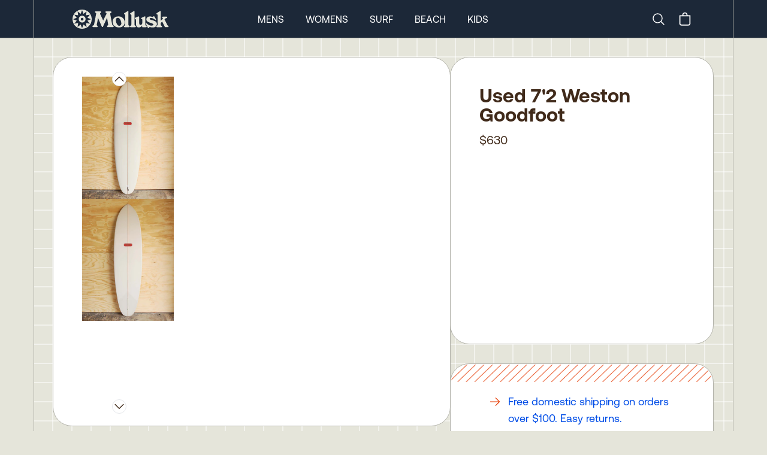

--- FILE ---
content_type: text/html
request_url: https://mollusksurfshop.com/products/72-weston-goodfoot
body_size: 10136
content:
<!DOCTYPE html><html lang="en"><head><meta charSet="utf-8"/><meta name="viewport" content="width=device-width,initial-scale=1"/><title>Used 7&#x27;2 Weston Goodfoot</title><meta property="og:title" content="Used 7&#x27;2 Weston Goodfoot"/><meta property="twitter:title" content="Used 7&#x27;2 Weston Goodfoot"/><meta name="description" content="Used Goodfoot! Length: 7&#x27;2 Width: 21 1/8 Thickness: 2 3/4"/><meta property="og:description" content="Used Goodfoot! Length: 7&#x27;2 Width: 21 1/8 Thickness: 2 3/4"/><meta property="twitter:description" content="Used Goodfoot! Length: 7&#x27;2 Width: 21 1/8 Thickness: 2 3/4"/><link rel="stylesheet" href="https://cdn.shopify.com/oxygen-v2/24026/8033/16255/2846601/build/_assets/app-6H7CI6DI.css"/><link preload="true" href="public/fonts/Aeonik-Regular.woff2" as="font"/><link preload="true" href="public/fonts/Aeonik-Bold.woff2" as="font"/><link rel="preconnect" href="https://cdn.shopify.com"/><link rel="preconnect" href="https://shop.app"/><link rel="icon" type="image/svg+xml" href="/favicon.svg"/><link rel="alternate icon" href="/favicon.ico"/><link async="" defer="" src="https://static.cdn.prismic.io/prismic.js?new=true&amp;repo=mollusk"/><script async="" src="https://www.googletagmanager.com/gtag/js?id=G-F692VPE3NM" nonce="3b361acd952ab51954b8a62b1102b479"></script><script nonce="3b361acd952ab51954b8a62b1102b479">
                  window.gaTrackingId = 'G-F692VPE3NM';
                  window.dataLayer = window.dataLayer || [];
                  function gtag(){dataLayer.push(arguments);}
                  gtag('js', new Date());
                  gtag('config', 'G-F692VPE3NM');
                </script></head><body class="bg-light-grey"><div class="flex min-h-screen flex-col antialiased"><div class="bg-dark-blue text-white w-full sticky top-0 z-50 "><nav class="px-0 md:px-8 lg:px-14 group/top h-12 md:h-[63px] border-b border-bord-grey lg:border-b-0"><div class="mx-auto justify-between lg:hidden lg:border-x border-bord-grey px-5"><div class="flex items-center justify-between py-1 md:py-3 "><button class="rounded-md text-light-grey outline-none focus:border focus:border-gray-400" aria-label="mobile-menu-toggle"><svg xmlns="http://www.w3.org/2000/svg" viewBox="0 0 24 24" fill="currentColor" aria-hidden="true" class="h-10 w-8"><path fill-rule="evenodd" d="M3 6.75A.75.75 0 013.75 6h16.5a.75.75 0 010 1.5H3.75A.75.75 0 013 6.75zM3 12a.75.75 0 01.75-.75h16.5a.75.75 0 010 1.5H3.75A.75.75 0 013 12zm0 5.25a.75.75 0 01.75-.75h16.5a.75.75 0 010 1.5H3.75a.75.75 0 01-.75-.75z" clip-rule="evenodd"></path></svg></button><a rel="prefetch" href="/"><img src="https://cdn.shopify.com/oxygen-v2/24026/8033/16255/2846601/build/_assets/logo-Y7VG4CTT.svg" alt="Logo"/></a><div class="inline-flex items-center justify-center"><a class="hidden lg:block" aria-label="Search" href="/search"><svg xmlns="http://www.w3.org/2000/svg" fill="none" viewBox="0 0 24 24" stroke-width="1.5" stroke="currentColor" class="w-6 h-6 mr-4"><path stroke-linecap="round" stroke-linejoin="round" d="m21 21-5.197-5.197m0 0A7.5 7.5 0 1 0 5.196 5.196a7.5 7.5 0 0 0 10.607 10.607Z"></path></svg><span class="sr-only">Search</span></a><!--$--><button class="relative inline-flex h-8 w-8 items-center justify-center"><svg xmlns="http://www.w3.org/2000/svg" viewBox="0 0 20 20" fill="currentColor" class="h-7 w-7"><title>Bag</title><path fill-rule="evenodd" d="M8.125 5a1.875 1.875 0 0 1 3.75 0v.375h-3.75V5Zm-1.25.375V5a3.125 3.125 0 1 1 6.25 0v.375h3.5V15A2.625 2.625 0 0 1 14 17.625H6A2.625 2.625 0 0 1 3.375 15V5.375h3.5ZM4.625 15V6.625h10.75V15c0 .76-.616 1.375-1.375 1.375H6c-.76 0-1.375-.616-1.375-1.375Z"></path></svg></button><!--/$--></div></div></div><div class="hidden h-16 lg:block md:mx-[-32px] lg:mx-[-56px] px-0 md:px-8 lg:px-14 border-b border-bord-grey"><div class="mx-auto max-w-desktop flex h-full items-center justify-between border border-y-0 border-bord-grey md:px-10 lg:px-16 py-1 md:py-3 group/item"><a class="inline-block" href="/"><img src="https://cdn.shopify.com/oxygen-v2/24026/8033/16255/2846601/build/_assets/logo-Y7VG4CTT.svg" alt="Logo"/></a><div class="inline-flex flex-row h-full items-center space-x-9 mr-0 xl:mr-[12%]"><a class="text-base uppercase cursor-pointer text-center hover:font-semibold" href="/mens">Mens</a><a class="text-base uppercase cursor-pointer text-center hover:font-semibold" href="/womens">Womens</a><a class="text-base uppercase cursor-pointer text-center hover:font-semibold" href="/surf">Surf</a><a class="text-base uppercase cursor-pointer text-center hover:font-semibold" href="/collections/beach-collection">Beach</a><a class="text-base uppercase cursor-pointer text-center hover:font-semibold" href="/collections/kids-newness">Kids</a></div><div class="inline-flex items-center justify-center"><a class="hidden lg:block" aria-label="Search" href="/search"><svg xmlns="http://www.w3.org/2000/svg" fill="none" viewBox="0 0 24 24" stroke-width="1.5" stroke="currentColor" class="w-6 h-6 mr-4"><path stroke-linecap="round" stroke-linejoin="round" d="m21 21-5.197-5.197m0 0A7.5 7.5 0 1 0 5.196 5.196a7.5 7.5 0 0 0 10.607 10.607Z"></path></svg><span class="sr-only">Search</span></a><!--$--><button class="relative inline-flex h-8 w-8 items-center justify-center"><svg xmlns="http://www.w3.org/2000/svg" viewBox="0 0 20 20" fill="currentColor" class="h-7 w-7"><title>Bag</title><path fill-rule="evenodd" d="M8.125 5a1.875 1.875 0 0 1 3.75 0v.375h-3.75V5Zm-1.25.375V5a3.125 3.125 0 1 1 6.25 0v.375h3.5V15A2.625 2.625 0 0 1 14 17.625H6A2.625 2.625 0 0 1 3.375 15V5.375h3.5ZM4.625 15V6.625h10.75V15c0 .76-.616 1.375-1.375 1.375H6c-.76 0-1.375-.616-1.375-1.375Z"></path></svg></button><!--/$--></div></div></div><div class="hidden"><div class="absolute z-90 h-screen w-full left-0 bg-light-grey overflow-scroll pt-0 overscroll-contain"><ul class="w-full border-bord-grey text-dark-brown"><li class="w-full"><div id="mens" class="px-6 bg-light-grey flex justify-between"><span class="text-base my-6 uppercase font-semibold">Mens</span><svg xmlns="http://www.w3.org/2000/svg" viewBox="0 0 24 24" fill="currentColor" aria-hidden="true" class="my-6 inline h-6 w-6"><path fill-rule="evenodd" d="M12.53 16.28a.75.75 0 01-1.06 0l-7.5-7.5a.75.75 0 011.06-1.06L12 14.69l6.97-6.97a.75.75 0 111.06 1.06l-7.5 7.5z" clip-rule="evenodd"></path></svg></div><div class="bg-white px-6 last:border-solid last:border-b last:border-bord-grey"></div></li><li class="w-full"><div id="womens" class="px-6 bg-light-grey flex justify-between"><span class="text-base my-6 uppercase font-semibold">Womens</span><svg xmlns="http://www.w3.org/2000/svg" viewBox="0 0 24 24" fill="currentColor" aria-hidden="true" class="my-6 inline h-6 w-6"><path fill-rule="evenodd" d="M12.53 16.28a.75.75 0 01-1.06 0l-7.5-7.5a.75.75 0 011.06-1.06L12 14.69l6.97-6.97a.75.75 0 111.06 1.06l-7.5 7.5z" clip-rule="evenodd"></path></svg></div><div class="bg-white px-6 last:border-solid last:border-b last:border-bord-grey"></div></li><li class="w-full"><div id="surf" class="px-6 bg-light-grey flex justify-between"><span class="text-base my-6 uppercase font-semibold">Surf</span><svg xmlns="http://www.w3.org/2000/svg" viewBox="0 0 24 24" fill="currentColor" aria-hidden="true" class="my-6 inline h-6 w-6"><path fill-rule="evenodd" d="M12.53 16.28a.75.75 0 01-1.06 0l-7.5-7.5a.75.75 0 011.06-1.06L12 14.69l6.97-6.97a.75.75 0 111.06 1.06l-7.5 7.5z" clip-rule="evenodd"></path></svg></div><div class="bg-white px-6 last:border-solid last:border-b last:border-bord-grey"></div></li><li class="w-full"><div id="beach" class="px-6 bg-light-grey flex justify-between"><span class="text-base my-6 uppercase font-semibold">Beach</span><svg xmlns="http://www.w3.org/2000/svg" viewBox="0 0 24 24" fill="currentColor" aria-hidden="true" class="my-6 inline h-6 w-6"><path fill-rule="evenodd" d="M12.53 16.28a.75.75 0 01-1.06 0l-7.5-7.5a.75.75 0 011.06-1.06L12 14.69l6.97-6.97a.75.75 0 111.06 1.06l-7.5 7.5z" clip-rule="evenodd"></path></svg></div><div class="bg-white px-6 last:border-solid last:border-b last:border-bord-grey"></div></li><li class="w-full"><div id="kids" class="px-6 bg-light-grey flex justify-between"><span class="text-base my-6 uppercase font-semibold">Kids</span><svg xmlns="http://www.w3.org/2000/svg" viewBox="0 0 24 24" fill="currentColor" aria-hidden="true" class="my-6 inline h-6 w-6"><path fill-rule="evenodd" d="M12.53 16.28a.75.75 0 01-1.06 0l-7.5-7.5a.75.75 0 011.06-1.06L12 14.69l6.97-6.97a.75.75 0 111.06 1.06l-7.5 7.5z" clip-rule="evenodd"></path></svg></div><div class="bg-white px-6 last:border-solid last:border-b last:border-bord-grey"></div></li></ul><div class="w-full flex flex-col text-center gap-6 pt-6 bg-white text-bord-grey lg:border-x border-bord-grey h-[115vh]"><div class="flex flex-col gap-6"><form method="get" action="/search" alt="Search" class="px-6 relative group w-full"><input name="q" type="text" placeholder="Search..." class="p-4 rounded-3xl bg-transparent border border-light-grey placeholder-dark-brown w-full leading-none relative focus:outline-none" required="" value=""/><button type="submit" class="absolute right-[45px] top-[16px] w-6 h-6" aria-label="Submit"><svg xmlns="http://www.w3.org/2000/svg" fill="none" viewBox="0 0 24 24" stroke-width="2" stroke="#402a1a" class="w-6 h-6 mr-6"><path stroke-linecap="round" stroke-linejoin="round" d="m21 21-5.197-5.197m0 0A7.5 7.5 0 1 0 5.196 5.196a7.5 7.5 0 0 0 10.607 10.607Z"></path></svg></button></form><div class="text-base font-Aeonik-Bold underline">MOLLUSK SUPPORT</div><div class="text-sm"><a href="https://mollusk.zendesk.com/hc/en-us" target="_blank">Customer Support</a></div><div class="text-sm"><a href="https://support.mollusksurfshop.com/hc/en-us/sections/200114573-Shipping" target="_blank">Shipping Information</a></div><div class="text-sm"><a href="https://mollusk.zendesk.com/hc/en-us/sections/200114563-Returns" target="_blank">Returns</a></div><div class="text-sm"><a href="https://support.mollusksurfshop.com/hc/en-us/articles/4407517712403-Mollusk-Warm-Wetsuit-Warranty-and-Return-Policy" target="_blank">Wetsuit Warranty</a></div><div class="text-sm"><a href="/products/mollusk-money?Title=10">Gift Cards</a></div><div class="text-sm"><a href="https://support.mollusksurfshop.com/hc/en-us/sections/200114563-Returns" target="_blank">FAQs</a></div></div><div class="flex flex-col gap-6"><div class="text-base font-Aeonik-Bold underline">MOLLUSK COMPANY</div><div class="text-sm"><a href="" target="_blank">About Us</a></div><div class="text-sm"><a href="" target="_blank">Find a Store</a></div><div class="text-sm"><a href="/wholesale">Wholesale</a></div></div><div class="flex flex-col gap-6"><div class="text-base font-Aeonik-Bold underline">MOLLUSK LIFE</div><div class="text-sm"><a href="https://www.instagram.com/mollusksurfshop" target="_blank">Instagram</a></div><div class="text-sm"><a href="https://www.youtube.com/@mollusksurfshop8049" target="_blank">Youtube</a></div><div class="text-sm"><a href="https://www.pinterest.com/mollusksurfshop/" target="_blank">Pinterest</a></div></div></div></div></div><div class=" border-bord-grey border-b h-16 flex items-center hidden lg:block px-0 md:px-8 lg:px-14 md:mx-[-32px] lg:mx-[-56px]  transition ease-linear duration-[300ms] opacity-0 !h-0"><div class="group-hover/item:opacity-100 opacity-0 transition ease-linear duration-[300ms] ml-auto mr-auto flex space-x-9 h-full max-w-desktop flex-row flex-wrap items-center justify-center content-evenly border border-y-0 border-bord-grey bg-light-grey text-sm uppercase text-dark-brown"></div></div></nav></div><main role="main" id="mainContent" class="bg-light-grey flex-grow lg:border-b lg:border-bord-grey   products/72-weston-goodfoot"><div class="block lg:hidden"><div class="px-0 md:px-8 lg:px-14 h-full w-full relative"><div id="prod-background-grid" class="block mx-auto max-w-desktop justify-center [align-items:start] lg:grid-cols-build-2 lg:border-white"><section class="lg:border-x lg:border-bord-grey max-w-desktop mx-auto w-full"><div class="lg:flex md:p-4 xl:p-8 gap-4 xl:gap-8 z-10"><div class="w-full lg:w-[60.1%] lg:basis-[60.1%] lg:max-w-[768px] z-10 flex flex-col"><div class="lg:p-3 xl:px-12 xl:py-8 bg-white lg:rounded-[32px] rounded-b-0 lg:rounded-b-[32px] lg:border lg:border-bord-grey -mx-[1px] -mb-[1px] "><div class="block lg:hidden overflow-hidden "><div class="relative w-full min-h-[min(90vw*1.29,518px)] max-h-[90vh]" style="aspect-ratio:3/4"><div role="group" aria-roledescription="carousel" aria-label="Photos of product"><div class="react-multi-carousel-list pb-0 " dir="ltr"><ul class="react-multi-carousel-track " style="transition:none;overflow:unset;transform:translate3d(0px,0,0)"></ul></div></div></div></div><div class="hidden lg:flex gap-4 aspect-square mt-0 prevent-select relative"><div class="absolute pl-[calc(11%-12px)] -top-2 z-30 cursor-pointer flex justify-center"><svg xmlns="http://www.w3.org/2000/svg" viewBox="0 0 24 24" fill="currentColor" aria-hidden="true" class="h-6 w-6 rounded-full border bg-white"><path fill-rule="evenodd" d="M11.47 7.72a.75.75 0 011.06 0l7.5 7.5a.75.75 0 11-1.06 1.06L12 9.31l-6.97 6.97a.75.75 0 01-1.06-1.06l7.5-7.5z" clip-rule="evenodd"></path></svg></div><div class="relative overflow-scroll overscroll-contain max-w-[153px] w-full"><div class="flex flex-col gap-2 max-h-[700px] overflow-y-scroll thumbnails-area"><div class="cursor-pointer"><div class="w-full h-full relative flex items-center justify-center" style="aspect-ratio:2400 / 3200"><img src="https://cdn.shopify.com/s/files/1/0072/5902/products/used-72-weston-goodfoot-819260_300x.jpg?v=1705452726" alt="Image of Used 7&#x27;2 Weston Goodfoot in undefined" class="h-full w-full object-contain" loading="lazy" sizes="150px" srcSet="
            https://cdn.shopify.com/s/files/1/0072/5902/products/used-72-weston-goodfoot-819260_150x.jpg?v=1705452726 150w,
            https://cdn.shopify.com/s/files/1/0072/5902/products/used-72-weston-goodfoot-819260_300x.jpg?v=1705452726 300w
          " style="object-fit:contain;width:100%;height:100%;max-height:100%"/></div></div><div class="cursor-pointer"><div class="w-full h-full relative flex items-center justify-center" style="aspect-ratio:2400 / 3200"><img src="https://cdn.shopify.com/s/files/1/0072/5902/products/used-72-weston-goodfoot-656283_300x.jpg?v=1705452726" alt="Image of Used 7&#x27;2 Weston Goodfoot in undefined" class="h-full w-full object-contain" loading="lazy" sizes="150px" srcSet="
            https://cdn.shopify.com/s/files/1/0072/5902/products/used-72-weston-goodfoot-656283_150x.jpg?v=1705452726 150w,
            https://cdn.shopify.com/s/files/1/0072/5902/products/used-72-weston-goodfoot-656283_300x.jpg?v=1705452726 300w
          " style="object-fit:contain;width:100%;height:100%;max-height:100%"/></div></div></div></div><div class="absolute -bottom-3 pl-[calc(11%-12px)] cursor-pointer flex justify-center"><svg xmlns="http://www.w3.org/2000/svg" viewBox="0 0 24 24" fill="currentColor" aria-hidden="true" class="mt-4 h-6 w-6 rounded-full border bg-white"><path fill-rule="evenodd" d="M12.53 16.28a.75.75 0 01-1.06 0l-7.5-7.5a.75.75 0 011.06-1.06L12 14.69l6.97-6.97a.75.75 0 111.06 1.06l-7.5 7.5z" clip-rule="evenodd"></path></svg></div><div class="w-full h-full relative flex items-center justify-center" style="aspect-ratio:2400 / 3200"><img src="https://cdn.shopify.com/s/files/1/0072/5902/products/used-72-weston-goodfoot-819260_300x.jpg?v=1705452726" alt="Image of Used 7&#x27;2 Weston Goodfoot in undefined" style="transition:opacity 0.3s ease-in-out;object-fit:contain;width:100%;height:100%;max-height:100%" loading="eager" fetchpriority="high" decoding="sync" class="h-full w-full object-contain hover:cursor-pointer opacity-0"/></div><svg xmlns="http://www.w3.org/2000/svg" viewBox="0 0 24 24" fill="currentColor" aria-hidden="true" class="absolute bottom-3 right-3 z-100 w-5 p-1 m-2  text-white cursor-pointer"><path fill-rule="evenodd" d="M8.25 3.75H19.5a.75.75 0 01.75.75v11.25a.75.75 0 01-1.5 0V6.31L5.03 20.03a.75.75 0 01-1.06-1.06L17.69 5.25H8.25a.75.75 0 010-1.5z" clip-rule="evenodd"></path></svg><svg xmlns="http://www.w3.org/2000/svg" viewBox="0 0 24 24" fill="currentColor" aria-hidden="true" class="absolute bottom-0 right-6 z-100 w-5 m-2 p-1 text-white cursor-pointer"><path fill-rule="evenodd" d="M20.03 3.97a.75.75 0 010 1.06L6.31 18.75h9.44a.75.75 0 010 1.5H4.5a.75.75 0 01-.75-.75V8.25a.75.75 0 011.5 0v9.44L18.97 3.97a.75.75 0 011.06 0z" clip-rule="evenodd"></path></svg><div class="hidden"><div class="w-full h-full relative flex items-center justify-center" style="aspect-ratio:2400 / 3200"><img src="https://cdn.shopify.com/s/files/1/0072/5902/products/used-72-weston-goodfoot-819260_300x.jpg?v=1705452726" alt="Image of Used 7&#x27;2 Weston Goodfoot in undefined" style="transition:opacity 0.3s ease-in-out;object-fit:contain;width:100%;height:100%;max-height:100%" loading="eager" fetchpriority="high" decoding="sync" class="h-full w-full object-contain hover:cursor-pointer opacity-0"/></div><div class="w-full h-full relative flex items-center justify-center" style="aspect-ratio:2400 / 3200"><img src="https://cdn.shopify.com/s/files/1/0072/5902/products/used-72-weston-goodfoot-656283_300x.jpg?v=1705452726" alt="Image of Used 7&#x27;2 Weston Goodfoot in undefined" style="transition:opacity 0.3s ease-in-out;object-fit:contain;width:100%;height:100%;max-height:100%" loading="lazy" fetchpriority="auto" decoding="async" class="h-full w-full object-contain null opacity-0"/></div></div></div><div style="position:fixed;top:1px;left:1px;width:1px;height:0;padding:0;margin:-1px;overflow:hidden;clip:rect(0, 0, 0, 0);white-space:nowrap;border-width:0;display:none"></div><div style="position:fixed;top:1px;left:1px;width:1px;height:0;padding:0;margin:-1px;overflow:hidden;clip:rect(0, 0, 0, 0);white-space:nowrap;border-width:0;display:none"></div><div class="hidden"><img src="https://cdn.shopify.com/s/files/1/0072/5902/products/used-72-weston-goodfoot-819260.jpg?v=1705452726"/><img src="https://cdn.shopify.com/s/files/1/0072/5902/products/used-72-weston-goodfoot-656283.jpg?v=1705452726"/><div class="w-full h-full relative flex items-center justify-center" style="aspect-ratio:2400 / 3200"><img src="https://cdn.shopify.com/s/files/1/0072/5902/products/used-72-weston-goodfoot-819260_300x.jpg?v=1705452726" alt="Image of Used 7&#x27;2 Weston Goodfoot in undefined" style="transition:opacity 0.3s ease-in-out;object-fit:contain;width:100%;height:100%;max-height:100%" loading="eager" fetchpriority="high" decoding="sync" class="h-full w-full object-contain hover:cursor-pointer opacity-0"/></div><div class="w-full h-full relative flex items-center justify-center" style="aspect-ratio:2400 / 3200"><img src="https://cdn.shopify.com/s/files/1/0072/5902/products/used-72-weston-goodfoot-656283_300x.jpg?v=1705452726" alt="Image of Used 7&#x27;2 Weston Goodfoot in undefined" style="transition:opacity 0.3s ease-in-out;object-fit:contain;width:100%;height:100%;max-height:100%" loading="lazy" fetchpriority="auto" decoding="async" class="h-full w-full object-contain null opacity-0"/></div></div><div class="bg-white w-full lg:hidden grid xl:gap-8 p-6 pt-0 md:pt-6 md:block md:relative "><div class=""><h1 class="text-2xl lg:text-[32px] font-Aeonik-Bold py-3 text-center lg:text-left leading-none ">Used 7&#x27;2 Weston Goodfoot</h1><h2 class="pb-3 flex mx-auto justify-center"><div class="text-xl leading-none">$630</div></h2></div><div class="mt-auto pb-3.5"></div><div class=""><div class=""></div></div></div></div><div class="lg:hidden bg-white lg:rounded-[32px] h-full py-14 lg:py-0 lg:h-56 text-medium-blue px-8 xl:px-16 flex flex-col justify-center items-center grid-cols-1 text-base relative "><div class="absolute w-full top-0 max-h-8 overflow-hidden"><img class="border border-transparent" src="https://cdn.shopify.com/oxygen-v2/24026/8033/16255/2846601/build/_assets/shipping_bars-4GIZSDP2.png" alt="shipping container styling"/></div><div class="flex pb-3 min-"><svg xmlns="http://www.w3.org/2000/svg" viewBox="0 0 24 24" fill="currentColor" aria-hidden="true" class=" w-6 h-5 text-[#E53900] mr-3 mt-1 min-w-[20px]"><path fill-rule="evenodd" d="M12.97 3.97a.75.75 0 011.06 0l7.5 7.5a.75.75 0 010 1.06l-7.5 7.5a.75.75 0 11-1.06-1.06l6.22-6.22H3a.75.75 0 010-1.5h16.19l-6.22-6.22a.75.75 0 010-1.06z" clip-rule="evenodd"></path></svg>Free domestic shipping on orders over $100. Easy returns.</div><div class="flex"><svg xmlns="http://www.w3.org/2000/svg" viewBox="0 0 24 24" fill="currentColor" aria-hidden="true" class="w-6 h-5 text-[#E53900] mr-3 mt-1 min-w-[20px]"><path fill-rule="evenodd" d="M12.97 3.97a.75.75 0 011.06 0l7.5 7.5a.75.75 0 010 1.06l-7.5 7.5a.75.75 0 11-1.06-1.06l6.22-6.22H3a.75.75 0 010-1.5h16.19l-6.22-6.22a.75.75 0 010-1.06z" clip-rule="evenodd"></path></svg>In stock. Ships within 1 business day (often same day).</div><div class="absolute w-full bottom-0 max-h-8 overflow-hidden"><img class="lg:rounded-b-[32px] lg:border border-transparent" src="https://cdn.shopify.com/oxygen-v2/24026/8033/16255/2846601/build/_assets/shipping_bars-4GIZSDP2.png" alt="shipping container styling"/></div></div><div class="flex flex-col bg-dark-gold-2 lg:rounded-[32px] lg:flex lg:flex-row lg:max-h-[512px] lg:mt-4 xl:mt-8"><div class="w-full lg:rounded-[32px]  prose text-dark-brown bg-dark-gold-2 p-8 lg:pt-6 xl:p-12 text-base text-center lg:text-left md:text-xl overflow-scroll"><div class="h-full overflow-scroll lg:-mr-6"><div class="text-center border-b border-dashed border-dark-brown pb-2 mb-6 lg:mr-6 text-base font-Aeonik-Bold">PRODUCT DETAILS</div><div class="lg:mb-8 lg:mr-6 product_description whitespace-normal text-left"><p>Used Goodfoot!</p>
<p>Length: 7'2</p>
<p>Width: 21 1/8</p>
<p>Thickness: 2 3/4</p></div></div></div></div></div><div class="lg:basis-[39.9%] xl:w-full max-w-[478px] min-w-[336px] hidden lg:block lg:sticky lg:mx-auto top-16 h-fit"><div class="bg-white w-full xl:min-h-[480px] lg:rounded-[32px] grid p-12 lg:border lg:border-bord-grey"><div class=""><h1 class="text-[32px] text- font-Aeonik-Bold pb-4 leading-none">Used 7&#x27;2 Weston Goodfoot</h1><h2 class="pb-4 flex leading-none"><div class="text-xl leading-none">$630</div></h2><div class=""><div class=""></div></div></div><div class="mt-auto"></div></div><div class="mt-4 xl:mt-8 bg-white rounded-[32px] h-56 text-medium-blue px-8 xl:px-16 md:flex hidden flex-col justify-center items-center grid-cols-1 lg:text-lg relative lg:border lg:border-bord-grey"><div class="absolute w-full top-0 max-h-8 overflow-hidden"><img class="rounded-t-[32px] lg:border border-transparent" src="https://cdn.shopify.com/oxygen-v2/24026/8033/16255/2846601/build/_assets/shipping_bars-4GIZSDP2.png" alt="shipping container styling"/></div><div class="flex pb-3"><svg xmlns="http://www.w3.org/2000/svg" viewBox="0 0 24 24" fill="currentColor" aria-hidden="true" class=" w-6 h-5 text-[#E53900] mr-3 mt-1 min-w-[20px]"><path fill-rule="evenodd" d="M12.97 3.97a.75.75 0 011.06 0l7.5 7.5a.75.75 0 010 1.06l-7.5 7.5a.75.75 0 11-1.06-1.06l6.22-6.22H3a.75.75 0 010-1.5h16.19l-6.22-6.22a.75.75 0 010-1.06z" clip-rule="evenodd"></path></svg>Free domestic shipping on orders over $100. Easy returns.</div><div class="flex"><svg xmlns="http://www.w3.org/2000/svg" viewBox="0 0 24 24" fill="currentColor" aria-hidden="true" class="w-6 h-5 text-[#E53900] mr-3 mt-1 min-w-[20px]"><path fill-rule="evenodd" d="M12.97 3.97a.75.75 0 011.06 0l7.5 7.5a.75.75 0 010 1.06l-7.5 7.5a.75.75 0 11-1.06-1.06l6.22-6.22H3a.75.75 0 010-1.5h16.19l-6.22-6.22a.75.75 0 010-1.06z" clip-rule="evenodd"></path></svg>In stock. Ships within 1 business day (often same day).</div><div class="absolute w-full bottom-0 max-h-8 overflow-hidden"><img class="rounded-b-[32px] lg:border border-transparent" src="https://cdn.shopify.com/oxygen-v2/24026/8033/16255/2846601/build/_assets/shipping_bars-4GIZSDP2.png" alt="shipping container styling"/></div></div></div></div></section><section class="max-w-desktop w-full overflow-hidden mx-auto lg:border-x lg:border-bord-grey relative lg:px-4 lg:pt-4 xl:pt-0"><div class="bg-white xl:mx-4 lg:rounded-[32px] lg:mb-0"><!--$--><div class="lg:rounded-[32px] w-full relative p-4 xl:px-12 xl:pt-12 pb-8 lg:pb-10 mb-0 lg:mb-8 leading-none lg:border lg:border-bord-grey"><div id="0ce5537d-3ac9-4852-a8b8-7a2e2ea711cb" class="uppercase font-Aeonik-Bold text-dark-brown pb-3 xl:pb-6 text-base lg:text-xl text-left lg:text-left">You Might Be Stoked On</div><div class="-ml-[8px] -mr-[24px] lg:-mr-[8px]"><div role="group" aria-roledescription="carousel" aria-labelledby="0ce5537d-3ac9-4852-a8b8-7a2e2ea711cb"><div class="react-multi-carousel-list  " dir="ltr"><ul class="react-multi-carousel-track flex" style="transition:none;overflow:unset;transform:translate3d(0px,0,0)"></ul></div></div></div></div><!--/$--></div></section></div></div></div><div class="hidden lg:block"><div class="px-0 md:px-8 lg:px-14 h-full w-full relative"><div id="prod-background-grid" class="block mx-auto max-w-desktop justify-center [align-items:start] lg:grid-cols-build-2 lg:border-white"><section class="lg:border-x lg:border-bord-grey max-w-desktop mx-auto w-full"><div class="lg:flex md:p-4 xl:p-8 gap-4 xl:gap-8 z-10"><div class="w-full lg:w-[60.1%] lg:basis-[60.1%] lg:max-w-[768px] z-10 flex flex-col"><div class="lg:p-3 xl:px-12 xl:py-8 bg-white lg:rounded-[32px] rounded-b-0 lg:rounded-b-[32px] lg:border lg:border-bord-grey -mx-[1px] -mb-[1px] "><div class="block lg:hidden overflow-hidden "><div class="relative w-full min-h-[min(90vw*1.29,518px)] max-h-[90vh]" style="aspect-ratio:3/4"><div role="group" aria-roledescription="carousel" aria-label="Photos of product"><div class="react-multi-carousel-list pb-0 " dir="ltr"><ul class="react-multi-carousel-track " style="transition:none;overflow:unset;transform:translate3d(0px,0,0)"></ul></div></div></div></div><div class="hidden lg:flex gap-4 aspect-square mt-0 prevent-select relative"><div class="absolute pl-[calc(11%-12px)] -top-2 z-30 cursor-pointer flex justify-center"><svg xmlns="http://www.w3.org/2000/svg" viewBox="0 0 24 24" fill="currentColor" aria-hidden="true" class="h-6 w-6 rounded-full border bg-white"><path fill-rule="evenodd" d="M11.47 7.72a.75.75 0 011.06 0l7.5 7.5a.75.75 0 11-1.06 1.06L12 9.31l-6.97 6.97a.75.75 0 01-1.06-1.06l7.5-7.5z" clip-rule="evenodd"></path></svg></div><div class="relative overflow-scroll overscroll-contain max-w-[153px] w-full"><div class="flex flex-col gap-2 max-h-[700px] overflow-y-scroll thumbnails-area"><div class="cursor-pointer"><div class="w-full h-full relative flex items-center justify-center" style="aspect-ratio:2400 / 3200"><img src="https://cdn.shopify.com/s/files/1/0072/5902/products/used-72-weston-goodfoot-819260_300x.jpg?v=1705452726" alt="Image of Used 7&#x27;2 Weston Goodfoot in undefined" class="h-full w-full object-contain" loading="lazy" sizes="150px" srcSet="
            https://cdn.shopify.com/s/files/1/0072/5902/products/used-72-weston-goodfoot-819260_150x.jpg?v=1705452726 150w,
            https://cdn.shopify.com/s/files/1/0072/5902/products/used-72-weston-goodfoot-819260_300x.jpg?v=1705452726 300w
          " style="object-fit:contain;width:100%;height:100%;max-height:100%"/></div></div><div class="cursor-pointer"><div class="w-full h-full relative flex items-center justify-center" style="aspect-ratio:2400 / 3200"><img src="https://cdn.shopify.com/s/files/1/0072/5902/products/used-72-weston-goodfoot-656283_300x.jpg?v=1705452726" alt="Image of Used 7&#x27;2 Weston Goodfoot in undefined" class="h-full w-full object-contain" loading="lazy" sizes="150px" srcSet="
            https://cdn.shopify.com/s/files/1/0072/5902/products/used-72-weston-goodfoot-656283_150x.jpg?v=1705452726 150w,
            https://cdn.shopify.com/s/files/1/0072/5902/products/used-72-weston-goodfoot-656283_300x.jpg?v=1705452726 300w
          " style="object-fit:contain;width:100%;height:100%;max-height:100%"/></div></div></div></div><div class="absolute -bottom-3 pl-[calc(11%-12px)] cursor-pointer flex justify-center"><svg xmlns="http://www.w3.org/2000/svg" viewBox="0 0 24 24" fill="currentColor" aria-hidden="true" class="mt-4 h-6 w-6 rounded-full border bg-white"><path fill-rule="evenodd" d="M12.53 16.28a.75.75 0 01-1.06 0l-7.5-7.5a.75.75 0 011.06-1.06L12 14.69l6.97-6.97a.75.75 0 111.06 1.06l-7.5 7.5z" clip-rule="evenodd"></path></svg></div><div class="w-full h-full relative flex items-center justify-center" style="aspect-ratio:2400 / 3200"><img src="https://cdn.shopify.com/s/files/1/0072/5902/products/used-72-weston-goodfoot-819260_300x.jpg?v=1705452726" alt="Image of Used 7&#x27;2 Weston Goodfoot in undefined" style="transition:opacity 0.3s ease-in-out;object-fit:contain;width:100%;height:100%;max-height:100%" loading="eager" fetchpriority="high" decoding="sync" class="h-full w-full object-contain hover:cursor-pointer opacity-0"/></div><svg xmlns="http://www.w3.org/2000/svg" viewBox="0 0 24 24" fill="currentColor" aria-hidden="true" class="absolute bottom-3 right-3 z-100 w-5 p-1 m-2  text-white cursor-pointer"><path fill-rule="evenodd" d="M8.25 3.75H19.5a.75.75 0 01.75.75v11.25a.75.75 0 01-1.5 0V6.31L5.03 20.03a.75.75 0 01-1.06-1.06L17.69 5.25H8.25a.75.75 0 010-1.5z" clip-rule="evenodd"></path></svg><svg xmlns="http://www.w3.org/2000/svg" viewBox="0 0 24 24" fill="currentColor" aria-hidden="true" class="absolute bottom-0 right-6 z-100 w-5 m-2 p-1 text-white cursor-pointer"><path fill-rule="evenodd" d="M20.03 3.97a.75.75 0 010 1.06L6.31 18.75h9.44a.75.75 0 010 1.5H4.5a.75.75 0 01-.75-.75V8.25a.75.75 0 011.5 0v9.44L18.97 3.97a.75.75 0 011.06 0z" clip-rule="evenodd"></path></svg><div class="hidden"><div class="w-full h-full relative flex items-center justify-center" style="aspect-ratio:2400 / 3200"><img src="https://cdn.shopify.com/s/files/1/0072/5902/products/used-72-weston-goodfoot-819260_300x.jpg?v=1705452726" alt="Image of Used 7&#x27;2 Weston Goodfoot in undefined" style="transition:opacity 0.3s ease-in-out;object-fit:contain;width:100%;height:100%;max-height:100%" loading="eager" fetchpriority="high" decoding="sync" class="h-full w-full object-contain hover:cursor-pointer opacity-0"/></div><div class="w-full h-full relative flex items-center justify-center" style="aspect-ratio:2400 / 3200"><img src="https://cdn.shopify.com/s/files/1/0072/5902/products/used-72-weston-goodfoot-656283_300x.jpg?v=1705452726" alt="Image of Used 7&#x27;2 Weston Goodfoot in undefined" style="transition:opacity 0.3s ease-in-out;object-fit:contain;width:100%;height:100%;max-height:100%" loading="lazy" fetchpriority="auto" decoding="async" class="h-full w-full object-contain null opacity-0"/></div></div></div><div style="position:fixed;top:1px;left:1px;width:1px;height:0;padding:0;margin:-1px;overflow:hidden;clip:rect(0, 0, 0, 0);white-space:nowrap;border-width:0;display:none"></div><div style="position:fixed;top:1px;left:1px;width:1px;height:0;padding:0;margin:-1px;overflow:hidden;clip:rect(0, 0, 0, 0);white-space:nowrap;border-width:0;display:none"></div><div class="hidden"><img src="https://cdn.shopify.com/s/files/1/0072/5902/products/used-72-weston-goodfoot-819260.jpg?v=1705452726"/><img src="https://cdn.shopify.com/s/files/1/0072/5902/products/used-72-weston-goodfoot-656283.jpg?v=1705452726"/><div class="w-full h-full relative flex items-center justify-center" style="aspect-ratio:2400 / 3200"><img src="https://cdn.shopify.com/s/files/1/0072/5902/products/used-72-weston-goodfoot-819260_300x.jpg?v=1705452726" alt="Image of Used 7&#x27;2 Weston Goodfoot in undefined" style="transition:opacity 0.3s ease-in-out;object-fit:contain;width:100%;height:100%;max-height:100%" loading="eager" fetchpriority="high" decoding="sync" class="h-full w-full object-contain hover:cursor-pointer opacity-0"/></div><div class="w-full h-full relative flex items-center justify-center" style="aspect-ratio:2400 / 3200"><img src="https://cdn.shopify.com/s/files/1/0072/5902/products/used-72-weston-goodfoot-656283_300x.jpg?v=1705452726" alt="Image of Used 7&#x27;2 Weston Goodfoot in undefined" style="transition:opacity 0.3s ease-in-out;object-fit:contain;width:100%;height:100%;max-height:100%" loading="lazy" fetchpriority="auto" decoding="async" class="h-full w-full object-contain null opacity-0"/></div></div><div class="bg-white w-full lg:hidden grid xl:gap-8 p-6 pt-0 md:pt-6 md:block md:relative "><div class=""><h1 class="text-2xl lg:text-[32px] font-Aeonik-Bold py-3 text-center lg:text-left leading-none ">Used 7&#x27;2 Weston Goodfoot</h1><h2 class="pb-3 flex mx-auto justify-center"><div class="text-xl leading-none">$630</div></h2></div><div class="mt-auto pb-3.5"></div><div class=""><div class=""></div></div></div></div><div class="lg:hidden bg-white lg:rounded-[32px] h-full py-14 lg:py-0 lg:h-56 text-medium-blue px-8 xl:px-16 flex flex-col justify-center items-center grid-cols-1 text-base relative "><div class="absolute w-full top-0 max-h-8 overflow-hidden"><img class="border border-transparent" src="https://cdn.shopify.com/oxygen-v2/24026/8033/16255/2846601/build/_assets/shipping_bars-4GIZSDP2.png" alt="shipping container styling"/></div><div class="flex pb-3 min-"><svg xmlns="http://www.w3.org/2000/svg" viewBox="0 0 24 24" fill="currentColor" aria-hidden="true" class=" w-6 h-5 text-[#E53900] mr-3 mt-1 min-w-[20px]"><path fill-rule="evenodd" d="M12.97 3.97a.75.75 0 011.06 0l7.5 7.5a.75.75 0 010 1.06l-7.5 7.5a.75.75 0 11-1.06-1.06l6.22-6.22H3a.75.75 0 010-1.5h16.19l-6.22-6.22a.75.75 0 010-1.06z" clip-rule="evenodd"></path></svg>Free domestic shipping on orders over $100. Easy returns.</div><div class="flex"><svg xmlns="http://www.w3.org/2000/svg" viewBox="0 0 24 24" fill="currentColor" aria-hidden="true" class="w-6 h-5 text-[#E53900] mr-3 mt-1 min-w-[20px]"><path fill-rule="evenodd" d="M12.97 3.97a.75.75 0 011.06 0l7.5 7.5a.75.75 0 010 1.06l-7.5 7.5a.75.75 0 11-1.06-1.06l6.22-6.22H3a.75.75 0 010-1.5h16.19l-6.22-6.22a.75.75 0 010-1.06z" clip-rule="evenodd"></path></svg>In stock. Ships within 1 business day (often same day).</div><div class="absolute w-full bottom-0 max-h-8 overflow-hidden"><img class="lg:rounded-b-[32px] lg:border border-transparent" src="https://cdn.shopify.com/oxygen-v2/24026/8033/16255/2846601/build/_assets/shipping_bars-4GIZSDP2.png" alt="shipping container styling"/></div></div><div class="flex flex-col bg-dark-gold-2 lg:rounded-[32px] lg:flex lg:flex-row lg:max-h-[512px] lg:mt-4 xl:mt-8"><div class="w-full lg:rounded-[32px]  prose text-dark-brown bg-dark-gold-2 p-8 lg:pt-6 xl:p-12 text-base text-center lg:text-left md:text-xl overflow-scroll"><div class="h-full overflow-scroll lg:-mr-6"><div class="text-center border-b border-dashed border-dark-brown pb-2 mb-6 lg:mr-6 text-base font-Aeonik-Bold">PRODUCT DETAILS</div><div class="lg:mb-8 lg:mr-6 product_description whitespace-normal text-left"><p>Used Goodfoot!</p>
<p>Length: 7'2</p>
<p>Width: 21 1/8</p>
<p>Thickness: 2 3/4</p></div></div></div></div></div><div class="lg:basis-[39.9%] xl:w-full max-w-[478px] min-w-[336px] hidden lg:block lg:sticky lg:mx-auto top-16 h-fit"><div class="bg-white w-full xl:min-h-[480px] lg:rounded-[32px] grid p-12 lg:border lg:border-bord-grey"><div class=""><h1 class="text-[32px] text- font-Aeonik-Bold pb-4 leading-none">Used 7&#x27;2 Weston Goodfoot</h1><h2 class="pb-4 flex leading-none"><div class="text-xl leading-none">$630</div></h2><div class=""><div class=""></div></div></div><div class="mt-auto"></div></div><div class="mt-4 xl:mt-8 bg-white rounded-[32px] h-56 text-medium-blue px-8 xl:px-16 md:flex hidden flex-col justify-center items-center grid-cols-1 lg:text-lg relative lg:border lg:border-bord-grey"><div class="absolute w-full top-0 max-h-8 overflow-hidden"><img class="rounded-t-[32px] lg:border border-transparent" src="https://cdn.shopify.com/oxygen-v2/24026/8033/16255/2846601/build/_assets/shipping_bars-4GIZSDP2.png" alt="shipping container styling"/></div><div class="flex pb-3"><svg xmlns="http://www.w3.org/2000/svg" viewBox="0 0 24 24" fill="currentColor" aria-hidden="true" class=" w-6 h-5 text-[#E53900] mr-3 mt-1 min-w-[20px]"><path fill-rule="evenodd" d="M12.97 3.97a.75.75 0 011.06 0l7.5 7.5a.75.75 0 010 1.06l-7.5 7.5a.75.75 0 11-1.06-1.06l6.22-6.22H3a.75.75 0 010-1.5h16.19l-6.22-6.22a.75.75 0 010-1.06z" clip-rule="evenodd"></path></svg>Free domestic shipping on orders over $100. Easy returns.</div><div class="flex"><svg xmlns="http://www.w3.org/2000/svg" viewBox="0 0 24 24" fill="currentColor" aria-hidden="true" class="w-6 h-5 text-[#E53900] mr-3 mt-1 min-w-[20px]"><path fill-rule="evenodd" d="M12.97 3.97a.75.75 0 011.06 0l7.5 7.5a.75.75 0 010 1.06l-7.5 7.5a.75.75 0 11-1.06-1.06l6.22-6.22H3a.75.75 0 010-1.5h16.19l-6.22-6.22a.75.75 0 010-1.06z" clip-rule="evenodd"></path></svg>In stock. Ships within 1 business day (often same day).</div><div class="absolute w-full bottom-0 max-h-8 overflow-hidden"><img class="rounded-b-[32px] lg:border border-transparent" src="https://cdn.shopify.com/oxygen-v2/24026/8033/16255/2846601/build/_assets/shipping_bars-4GIZSDP2.png" alt="shipping container styling"/></div></div></div></div></section><section class="max-w-desktop w-full overflow-hidden mx-auto lg:border-x lg:border-bord-grey relative lg:px-4 lg:pt-4 xl:pt-0"><div class="bg-white xl:mx-4 lg:rounded-[32px] lg:mb-0"><!--$--><div class="lg:rounded-[32px] w-full relative p-4 xl:px-12 xl:pt-12 pb-8 lg:pb-10 mb-0 lg:mb-8 leading-none lg:border lg:border-bord-grey"><div id="77f7e827-a04d-48ac-8c0b-e42d9754d971" class="uppercase font-Aeonik-Bold text-dark-brown pb-3 xl:pb-6 text-base lg:text-xl text-left lg:text-left">You Might Be Stoked On</div><div class="-ml-[8px] -mr-[24px] lg:-mr-[8px]"><div role="group" aria-roledescription="carousel" aria-labelledby="77f7e827-a04d-48ac-8c0b-e42d9754d971"><div class="react-multi-carousel-list  " dir="ltr"><ul class="react-multi-carousel-track flex" style="transition:none;overflow:unset;transform:translate3d(0px,0,0)"></ul></div></div></div></div><!--/$--></div></section></div></div></div></main><div class="w-screen"><div class="px-0 md:px-8 lg:px-14 w-screen bg-dark-brown text-light-grey"><div class="mx-auto max-w-desktop lg:border-x border-bord-grey p-6 md:p-16 flex flex-col md:flex-row"><div class="w-full pb-6 pt-6 md:pt-0 md:pb-0 md:w-1/2 text-center md:text-left"><div class="flex flex-col gap-6"><div class="md:mr-auto md:ml-0 mx-auto"><img class="h-12" src="https://cdn.shopify.com/oxygen-v2/24026/8033/16255/2846601/build/_assets/pinwheel_logo-4QLTFSUT.svg" alt="Mollusk Logo"/></div><div class="text-3xl leading-none font-Aeonik-Bold w-[75%] mx-auto md:mr-auto md:ml-0 md:w-[38%]">Get 15% Off Your First Order</div><div class="text-base w-[75%] mx-auto md:mr-auto md:ml-0 md:w-[38%]">Join our newsletter to get your discount code!</div><form method="post" action="/newsletter" id="newsletter-form"><input hidden="" name="token" readonly="" type="string" value=""/><div class="flex flex-row gap-6 mx-auto md:ml-0 justify-center md:justify-start"><div class="flex flex-row gap-3"><div class="footer-check"><label class="flex flex-row gap-3"><input name="mens" type="checkbox" class="" checked=""/>Mens</label></div></div><div class="flex flex-row gap-3"><div class="footer-check"><label class="flex flex-row gap-3"><input name="womens" type="checkbox" class="" checked=""/>Womens</label></div></div><div class="flex flex-row gap-3"><div class="footer-check"><label class="flex flex-row gap-3"><input name="surf" type="checkbox" class="" checked=""/>Surf</label></div></div></div><div class="w-full md:w-3/5 relative"><div class="pt-6 relative group"><input name="email" type="text" placeholder="Email" class="px-6 py-4 mb-2 rounded-3xl bg-transparent border border-light-grey placeholder-light-grey w-full leading-none outline-white relative" required=""/><button type="submit" class="absolute right-[10px] top-[38px] w-6 h-6" aria-label="Submit"><svg xmlns="http://www.w3.org/2000/svg" viewBox="0 0 24 24" fill="currentColor" aria-hidden="true"><path fill-rule="evenodd" d="M16.28 11.47a.75.75 0 010 1.06l-7.5 7.5a.75.75 0 01-1.06-1.06L14.69 12 7.72 5.03a.75.75 0 011.06-1.06l7.5 7.5z" clip-rule="evenodd"></path></svg></button><div class="absolute top-20 text-[10px] pl-2 hidden group-focus-within:block">This site is protected by reCAPTCHA and the Google <a href="https://policies.google.com/privacy" class="underline" target="_blank">Privacy Policy</a> and <a href="https://policies.google.com/terms" class="underline" target="_blank">Terms of Service</a> apply.</div></div></div></form></div></div><div class="w-full md:w-1/2 flex flex-col md:flex-row text-center md:text-left gap-6 md:gap-0"><div class="flex flex-col gap-4 md:gap-6 md:mr-auto"><div class="text-base font-Aeonik-Bold underline">MOLLUSK SUPPORT</div><div class="text-sm text-[#999992]"><a href="https://mollusk.zendesk.com/hc/en-us" target="_blank">Customer Support</a></div><div class="text-sm text-[#999992]"><a href="https://support.mollusksurfshop.com/hc/en-us/sections/200114573-Shipping" target="_blank">Shipping Information</a></div><div class="text-sm text-[#999992]"><a href="https://mollusk.zendesk.com/hc/en-us/sections/200114563-Returns" target="_blank">Returns</a></div><div class="text-sm text-[#999992]"><a href="https://support.mollusksurfshop.com/hc/en-us/articles/4407517712403-Mollusk-Warm-Wetsuit-Warranty-and-Return-Policy" target="_blank">Wetsuit Warranty</a></div><div class="text-sm text-[#999992]"><a href="/products/mollusk-money?Title=10">Gift Cards</a></div><div class="text-sm text-[#999992]"><a href="https://support.mollusksurfshop.com/hc/en-us/sections/200114563-Returns" target="_blank">FAQs</a></div></div><div class="flex flex-col gap-4 md:gap-6"><div class="text-base font-Aeonik-Bold underline">MOLLUSK COMPANY</div><div class="text-sm text-[#999992]"><a href="/san-francisco">San Francisco</a></div><div class="text-sm text-[#999992]"><a href="/santa-barbara">Santa Barbara</a></div><div class="text-sm text-[#999992]"><a href="/venice-beach">Venice Beach</a></div><div class="text-sm text-[#999992]"><a href="/wholesale">Wholesale</a></div><div class="text-sm text-[#999992]"><a href="/join-mollusk">Hiring</a></div></div><div class="flex flex-col gap-4 md:gap-6 md:ml-auto"><div class="text-base font-Aeonik-Bold underline">MOLLUSK LIFE</div><div class="text-sm text-[#999992]"><a href="https://www.instagram.com/mollusksurfshop" target="_blank">Instagram</a></div><div class="text-sm text-[#999992]"><a href="https://www.youtube.com/@mollusksurfshop8049" target="_blank">Youtube</a></div><div class="text-sm text-[#999992]"><a href="https://www.pinterest.com/mollusksurfshop/" target="_blank">Pinterest</a></div><section id="country-selector" class="w-full lg:w-48 block relative h-full"><div class="relative cursor-default"><details class="w-full border rounded border-contrast/30 dark:border-white open:round-b-none overflow-clip"><summary class="lg:flex lg:items-center lg:justify-between text-center w-full px-2 py-1 cursor-pointer text-xs">USD $</summary><div class="absolute w-full overflow-auto border-t border-contrast/30 dark:border-white bg-dark-grey text-black text-xs max-h-36 rounded mt-0.5 border border-dark-brown"></div></details></div></section></div></div></div></div><div class="px-0 md:px-8 lg:px-14 w-screen bg-black text-bord-grey lg:border-t lg:border-bord-grey"><div class="mx-auto max-w-desktop lg:border-x lg:border-bord-grey p-8 md:p-16 flex flex-col text-center md:flex-row text-sm text-[#999992]"><div>© <!-- -->2026<!-- --> Mollusk - Family Owned &amp; Operated</div><div class="mt-2 md:mt-0"><a href="/accessibility"><span class="hidden md:inline-flex"> - </span>Accessibility</a> - <a href="/privacy">Privacy</a> - <a href="/terms">Terms of Use</a></div></div></div></div></div><script nonce="3b361acd952ab51954b8a62b1102b479">((s,l)=>{if(!window.history.state||!window.history.state.key){let u=Math.random().toString(32).slice(2);window.history.replaceState({key:u},"")}try{let c=JSON.parse(sessionStorage.getItem(s)||"{}")[l||window.history.state.key];typeof c=="number"&&window.scrollTo(0,c)}catch(u){console.error(u),sessionStorage.removeItem(s)}})("positions", null)</script><link rel="modulepreload" href="https://cdn.shopify.com/oxygen-v2/24026/8033/16255/2846601/build/manifest-218226BB.js"/><link rel="modulepreload" href="https://cdn.shopify.com/oxygen-v2/24026/8033/16255/2846601/build/entry.client-T6MMCIH5.js"/><link rel="modulepreload" href="https://cdn.shopify.com/oxygen-v2/24026/8033/16255/2846601/build/_shared/chunk-Y5WOULD5.js"/><link rel="modulepreload" href="https://cdn.shopify.com/oxygen-v2/24026/8033/16255/2846601/build/_shared/chunk-4NMB3ND5.js"/><link rel="modulepreload" href="https://cdn.shopify.com/oxygen-v2/24026/8033/16255/2846601/build/_shared/chunk-42Q6X4EX.js"/><link rel="modulepreload" href="https://cdn.shopify.com/oxygen-v2/24026/8033/16255/2846601/build/_shared/chunk-BQEODUWE.js"/><link rel="modulepreload" href="https://cdn.shopify.com/oxygen-v2/24026/8033/16255/2846601/build/_shared/chunk-S6RGSXDC.js"/><link rel="modulepreload" href="https://cdn.shopify.com/oxygen-v2/24026/8033/16255/2846601/build/_shared/chunk-GFZILE4V.js"/><link rel="modulepreload" href="https://cdn.shopify.com/oxygen-v2/24026/8033/16255/2846601/build/_shared/chunk-4X4N6R3U.js"/><link rel="modulepreload" href="https://cdn.shopify.com/oxygen-v2/24026/8033/16255/2846601/build/_shared/chunk-NS6FVBFN.js"/><link rel="modulepreload" href="https://cdn.shopify.com/oxygen-v2/24026/8033/16255/2846601/build/_shared/chunk-F6QFGVOA.js"/><link rel="modulepreload" href="https://cdn.shopify.com/oxygen-v2/24026/8033/16255/2846601/build/_shared/chunk-HWZDDHUQ.js"/><link rel="modulepreload" href="https://cdn.shopify.com/oxygen-v2/24026/8033/16255/2846601/build/_shared/chunk-GECG7F7H.js"/><link rel="modulepreload" href="https://cdn.shopify.com/oxygen-v2/24026/8033/16255/2846601/build/_shared/chunk-VFSUSYUL.js"/><link rel="modulepreload" href="https://cdn.shopify.com/oxygen-v2/24026/8033/16255/2846601/build/_shared/chunk-ZY6PMI6Q.js"/><link rel="modulepreload" href="https://cdn.shopify.com/oxygen-v2/24026/8033/16255/2846601/build/_shared/chunk-WEAWYCIY.js"/><link rel="modulepreload" href="https://cdn.shopify.com/oxygen-v2/24026/8033/16255/2846601/build/_shared/chunk-33MCVGLX.js"/><link rel="modulepreload" href="https://cdn.shopify.com/oxygen-v2/24026/8033/16255/2846601/build/root-34R2PIOZ.js"/><link rel="modulepreload" href="https://cdn.shopify.com/oxygen-v2/24026/8033/16255/2846601/build/routes/($locale).products.$handle-5FF2FMLT.js"/><script nonce="3b361acd952ab51954b8a62b1102b479">window.__remixContext = {"url":"/products/72-weston-goodfoot","future":{"v3_fetcherPersist":false,"v3_relativeSplatPath":false,"v3_throwAbortReason":false,"unstable_singleFetch":false},"state":{"loaderData":{"root":{"cart":{},"navigation":{"womens":{"title":"Womens","id":"gid://shopify/Menu/11327553","itemsCount":10,"items":[{"id":"gid://shopify/MenuItem/47878553","title":"New","url":"https://mollusksurfshop.com/collections/womens-newness","resource":{"handle":"womens-newness"}},{"id":"gid://shopify/MenuItem/47878557","title":"Tees \u0026 Tanks","url":"https://mollusksurfshop.com/collections/womens-tees","resource":{"handle":"womens-tees"}},{"id":"gid://shopify/MenuItem/47878577","title":"Pants \u0026 Shorts","url":"https://mollusksurfshop.com/collections/womens-bottoms","resource":{"handle":"womens-bottoms"}},{"id":"gid://shopify/MenuItem/47878589","title":"Swim","url":"https://mollusksurfshop.com/collections/womens-swimwear","resource":{"handle":"womens-swimwear"}},{"id":"gid://shopify/MenuItem/47878573","title":"Sweaters \u0026 Sweatshirts","url":"https://mollusksurfshop.com/collections/womens-sweatshirts","resource":{"handle":"womens-sweatshirts"}},{"id":"gid://shopify/MenuItem/427404918869","title":"Shirts","url":"https://mollusksurfshop.com/collections/womens-shirts","resource":{"handle":"womens-shirts"}},{"id":"gid://shopify/MenuItem/47878605","title":"Dresses \u0026 Skirts","url":"https://mollusksurfshop.com/collections/womens-dresses","resource":{"handle":"womens-dresses"}},{"id":"gid://shopify/MenuItem/47878593","title":"Jackets","url":"https://mollusksurfshop.com/collections/womens-jackets","resource":{"handle":"womens-jackets"}},{"id":"gid://shopify/MenuItem/283126595669","title":"Hats \u0026 Accessories","url":"https://mollusksurfshop.com/collections/womens-accessories","resource":{"handle":"womens-accessories"}},{"id":"gid://shopify/MenuItem/162600385","title":"Sale","url":"https://mollusksurfshop.com/collections/womens-sale","resource":{"handle":"womens-sale"}}]},"mens":{"title":"Mens","id":"gid://shopify/Menu/11327541","itemsCount":10,"items":[{"id":"gid://shopify/MenuItem/47878457","title":"New","url":"https://mollusksurfshop.com/collections/mens-newness","resource":{"handle":"mens-newness"}},{"id":"gid://shopify/MenuItem/47878461","title":"Tees","url":"https://mollusksurfshop.com/collections/mens-tees","resource":{"handle":"mens-tees"}},{"id":"gid://shopify/MenuItem/47878493","title":"Pants \u0026 Shorts","url":"https://mollusksurfshop.com/collections/mens-pants","resource":{"handle":"mens-pants"}},{"id":"gid://shopify/MenuItem/47878465","title":"Boardshorts","url":"https://mollusksurfshop.com/collections/mens-boardshorts","resource":{"handle":"mens-boardshorts"}},{"id":"gid://shopify/MenuItem/47878477","title":"Sweaters \u0026 Sweatshirts","url":"https://mollusksurfshop.com/collections/mens-sweatshirts","resource":{"handle":"mens-sweatshirts"}},{"id":"gid://shopify/MenuItem/47878501","title":"Hats","url":"https://mollusksurfshop.com/collections/mens-hats","resource":{"handle":"mens-hats"}},{"id":"gid://shopify/MenuItem/47878469","title":"Shirts","url":"https://mollusksurfshop.com/collections/mens-shirts","resource":{"handle":"mens-shirts"}},{"id":"gid://shopify/MenuItem/47878473","title":"Jackets","url":"https://mollusksurfshop.com/collections/mens-jackets","resource":{"handle":"mens-jackets"}},{"id":"gid://shopify/MenuItem/283126628437","title":"Accessories","url":"https://mollusksurfshop.com/collections/mens-accessories","resource":{"handle":"mens-accessories"}},{"id":"gid://shopify/MenuItem/162600129","title":"Sale","url":"https://mollusksurfshop.com/collections/mens-sale","resource":{"handle":"mens-sale"}}]},"kids":{"title":"Kids","id":"gid://shopify/Menu/184520867925","itemsCount":1,"items":[{"id":"gid://shopify/MenuItem/428396773461","title":"All Kids","url":"https://mollusksurfshop.com/collections/kids-newness","resource":{"handle":"kids-newness"}}]},"surf":{"title":"Surf","id":"gid://shopify/Menu/184504746069","itemsCount":6,"items":[{"id":"gid://shopify/MenuItem/428207931477","title":"Surfboards","url":"https://mollusksurfshop.com/collections/surfboards","resource":{"handle":"surfboards"}},{"id":"gid://shopify/MenuItem/428207964245","title":"Wetsuits","url":"https://mollusksurfshop.com/collections/wetsuits","resource":{"handle":"wetsuits"}},{"id":"gid://shopify/MenuItem/428207997013","title":"Fins","url":"https://mollusksurfshop.com/collections/fins-new-website","resource":{"handle":"fins-new-website"}},{"id":"gid://shopify/MenuItem/428208029781","title":"Board Bags","url":"https://mollusksurfshop.com/products/travel-day-bag","resource":{}},{"id":"gid://shopify/MenuItem/428347981909","title":"Board Socks","url":"https://mollusksurfshop.com/products/surfboard-sock","resource":{}},{"id":"gid://shopify/MenuItem/428208062549","title":"Leashes","url":"https://mollusksurfshop.com/products/mollusk-leash","resource":{}}]},"beach":{"title":"Beach","id":"gid://shopify/Menu/184520900693","itemsCount":1,"items":[{"id":"gid://shopify/MenuItem/428393758805","title":"All Beach","url":"https://mollusksurfshop.com/collections/beach-collection","resource":{"handle":"beach-collection"}}]}},"publicStoreDomain":"mollusksurf.myshopify.com","shop":{},"consent":{"checkoutDomain":"sales.mollusksurfshop.com","storefrontAccessToken":"bce4de21df65b675a6c8ca36548c9dae"},"layout":{"shop":{"name":"Mollusk Surf Shop","description":"A surfing institution based in San Francisco, Santa Barbara, and Venice Beach."}},"recaptchav3":{"siteKey":"6LeceZ4pAAAAALEMdtdtsfIkuaDEuxhlAoyDHQun","secretKey":"6LeceZ4pAAAAAEip0azCErQGnkkXPUADphmyAX1p"},"seo":{"title":"Mollusk Surf Shop","description":"A surfing institution based in San Francisco, Santa Barbara, and Venice Beach."},"selectedLocale":{"label":"USD $","name":"United States","language":"EN","country":"US","currency":"USD","pathPrefix":""},"approximateLocation":"US","gaTrackingId":"G-F692VPE3NM"},"routes/($locale).products.$handle":{"recommendedProducts":{},"colorSwatches":{},"prismicContentBlocks":[],"product":{"id":"gid://shopify/Product/6541951139925","title":"Used 7'2 Weston Goodfoot","handle":"72-weston-goodfoot","vendor":"Weston Surfboards","description":"Used Goodfoot! Length: 7'2 Width: 21 1/8 Thickness: 2 3/4","descriptionHtml":"\u003cp\u003eUsed Goodfoot!\u003c/p\u003e\n\u003cp\u003eLength: 7'2\u003c/p\u003e\n\u003cp\u003eWidth: 21 1/8\u003c/p\u003e\n\u003cp\u003eThickness: 2 3/4\u003c/p\u003e","productType":"Used Surfboard","tags":["3rd party","mid length","Santa Barbara","Single Fin","Used","Weston"],"seo":{"description":null,"title":null},"subtitle":null,"surfboardBoxSize":null,"surfboardLength":null,"surfboardWidePoint":null,"surfboardThickness":null,"surfboardVolume":null,"surfboardLocation":null,"productReviews":null,"media":{"nodes":[{"id":"gid://shopify/MediaImage/23429353635925","mediaContentType":"IMAGE","image":{"id":"gid://shopify/ImageSource/23432639545429","url":"https://cdn.shopify.com/s/files/1/0072/5902/products/used-72-weston-goodfoot-819260.jpg?v=1705452726","altText":"Used 7'2 Weston Goodfoot - Mollusk Surf Shop","width":2400,"height":3200}},{"id":"gid://shopify/MediaImage/23429353668693","mediaContentType":"IMAGE","image":{"id":"gid://shopify/ImageSource/23432639578197","url":"https://cdn.shopify.com/s/files/1/0072/5902/products/used-72-weston-goodfoot-656283.jpg?v=1705452726","altText":"Used 7'2 Weston Goodfoot - Mollusk Surf Shop","width":2400,"height":3200}}]},"options":[{"name":"Title","values":["Default Title"]}],"selectedVariant":null,"variants":{"nodes":[{"id":"gid://shopify/ProductVariant/39259393359957","title":"Default Title","availableForSale":false,"price":{"currencyCode":"USD","amount":"630.0"},"compareAtPrice":null,"selectedOptions":[{"name":"Title","value":"Default Title"}],"wornWith":null,"colorFamily":null,"colorSwatch":null}]}},"selectedVariant":{"id":"gid://shopify/ProductVariant/39259393359957","title":"Default Title","availableForSale":false,"price":{"currencyCode":"USD","amount":"630.0"},"compareAtPrice":null,"selectedOptions":[{"name":"Title","value":"Default Title"}],"wornWith":null,"colorFamily":null,"colorSwatch":null},"storeDomain":"https://mollusksurf.myshopify.com","navigationColors":[{"primary":{"handle":"/","color":"no-background","color_override":"#446889"},"items":[],"id":"page$c3b5b255-0907-4f29-82b5-1deae1baaa3f","slice_type":"page","slice_label":null},{"primary":{"handle":"/mens","color":"no-background","color_override":"#D4735F"},"items":[],"id":"page$bb0c7908-fbfa-4df0-a529-c853673a4204","slice_type":"page","slice_label":null},{"primary":{"handle":"/womens","color":"no-background","color_override":"#607C43"},"items":[],"id":"page$59150a8d-ae0e-4e89-90ef-f8151c0e935f","slice_type":"page","slice_label":null},{"primary":{"handle":"/beach","color":"dark-gold","color_override":"#CC950A"},"items":[],"id":"page$b7622947-dea6-49e7-87e0-79b1bedddbc4","slice_type":"page","slice_label":null},{"primary":{"handle":"/surf","color":"dark-blue","color_override":"#0E353D"},"items":[],"id":"page$4039ccff-5cfa-4367-b22c-6c97bb78682a","slice_type":"page","slice_label":null},{"primary":{"handle":"/kids","color":"dark-blue","color_override":null},"items":[],"id":"page$806a54bc-03ff-4d7b-8d9b-354596afc108","slice_type":"page","slice_label":null},{"primary":{"handle":"/san-francisco","color":"dark-blue","color_override":null},"items":[],"id":"page$625a6144-efbf-4756-b45e-9e42c8e3757d","slice_type":"page","slice_label":null},{"primary":{"handle":"/warm-wetsuits","color":"dark-gold","color_override":null},"items":[],"id":"page$cf5a8ee3-a05d-4a5b-b094-bce80348e171","slice_type":"page","slice_label":null},{"primary":{"handle":"/products/scallop-trunks-green-tidepool","color":"no-background","color_override":"#3B7517"},"items":[],"id":"page$bde0bd31-cea2-422f-b91f-fbdad18ae01a","slice_type":"page","slice_label":null}],"i18n":{"label":"USD $","name":"United States","language":"EN","country":"US","currency":"USD","pathPrefix":""},"seo":{"title":"Used 7'2 Weston Goodfoot","description":"Used Goodfoot! Length: 7'2 Width: 21 1/8 Thickness: 2 3/4"}}},"actionData":null,"errors":null}};__remixContext.p = function(v,e,p,x) {
  if (typeof e !== 'undefined') {
    x=new Error("Unexpected Server Error");
    x.stack=undefined;
    p=Promise.reject(x);
  } else {
    p=Promise.resolve(v);
  }
  return p;
};
__remixContext.n = function(i,k) {
  __remixContext.t = __remixContext.t || {};
  __remixContext.t[i] = __remixContext.t[i] || {};
  let p = new Promise((r, e) => {__remixContext.t[i][k] = {r:(v)=>{r(v);},e:(v)=>{e(v);}};});

  return p;
};
__remixContext.r = function(i,k,v,e,p,x) {
  p = __remixContext.t[i][k];
  if (typeof e !== 'undefined') {
    x=new Error("Unexpected Server Error");
    x.stack=undefined;
    p.e(x);
  } else {
    p.r(v);
  }
};Object.assign(__remixContext.state.loaderData["root"], {"cart":__remixContext.p(null),
"shop":__remixContext.p({"shopId":"gid://shopify/Shop/725902","acceptedLanguage":"EN","currency":"USD","hydrogenSubchannelId":"0"})});
Object.assign(__remixContext.state.loaderData["routes/($locale).products.$handle"], {"recommendedProducts":__remixContext.n("routes/($locale).products.$handle", "recommendedProducts"),
"colorSwatches":__remixContext.p([])});__remixContext.a=1;</script><script nonce="3b361acd952ab51954b8a62b1102b479" type="module" async="">import "https://cdn.shopify.com/oxygen-v2/24026/8033/16255/2846601/build/manifest-218226BB.js";
import * as route0 from "https://cdn.shopify.com/oxygen-v2/24026/8033/16255/2846601/build/root-34R2PIOZ.js";
import * as route1 from "https://cdn.shopify.com/oxygen-v2/24026/8033/16255/2846601/build/routes/($locale).products.$handle-5FF2FMLT.js";
window.__remixRouteModules = {"root":route0,"routes/($locale).products.$handle":route1};

import("https://cdn.shopify.com/oxygen-v2/24026/8033/16255/2846601/build/entry.client-T6MMCIH5.js");</script><!--$--><script nonce="3b361acd952ab51954b8a62b1102b479" async="">__remixContext.r("routes/($locale).products.$handle", "recommendedProducts", [{"id":"gid://shopify/Product/7181922238549","title":"Country Sun Trucker Hat","handle":"country-sun-trucker-hat-navy","media":{"nodes":[{"id":"gid://shopify/MediaImage/25740968689749","mediaContentType":"IMAGE","image":{"id":"gid://shopify/ImageSource/25872153378901","url":"https://cdn.shopify.com/s/files/1/0072/5902/files/country-sun-trucker-hat-os-navy-mens-baseball-hats-mollusk-surf-shop-9028352.jpg?v=1758210239","altText":"Country Sun Trucker Hat - OS - Mollusk Surf Shop","width":1536,"height":2048}},{"id":"gid://shopify/MediaImage/25740968624213","mediaContentType":"IMAGE","image":{"id":"gid://shopify/ImageSource/25872153280597","url":"https://cdn.shopify.com/s/files/1/0072/5902/files/country-sun-trucker-hat-os-navy-mens-baseball-hats-mollusk-surf-shop-2223578.jpg?v=1758210239","altText":"Country Sun Trucker Hat - OS - Mollusk Surf Shop","width":1536,"height":2048}},{"id":"gid://shopify/MediaImage/25740968591445","mediaContentType":"IMAGE","image":{"id":"gid://shopify/ImageSource/25872153313365","url":"https://cdn.shopify.com/s/files/1/0072/5902/files/country-sun-trucker-hat-os-navy-mens-baseball-hats-mollusk-surf-shop-4353016.jpg?v=1758210239","altText":"Country Sun Trucker Hat - OS - Mollusk Surf Shop","width":1536,"height":2048}}]},"variants":{"nodes":[{"id":"gid://shopify/ProductVariant/41681958338645","title":"OS / Navy","availableForSale":true,"price":{"currencyCode":"USD","amount":"38.0"},"compareAtPrice":null,"image":{"id":"gid://shopify/ProductImage/34449836671061","url":"https://cdn.shopify.com/s/files/1/0072/5902/files/country-sun-trucker-hat-os-navy-mens-baseball-hats-mollusk-surf-shop-9028352.jpg?v=1758210239","altText":"Country Sun Trucker Hat - OS - Mollusk Surf Shop"}}]}},{"id":"gid://shopify/Product/7139260268629","title":"Art in Nature Tee","handle":"art-in-nature-tee-navy","media":{"nodes":[{"id":"gid://shopify/MediaImage/26127920496725","mediaContentType":"IMAGE","image":{"id":"gid://shopify/ImageSource/26262357901397","url":"https://cdn.shopify.com/s/files/1/0072/5902/files/art-in-nature-tee-s-navy-mens-graphic-tees-mollusk-surf-shop-7042914.jpg?v=1762546578","altText":"Art in Nature Tee - S - Mollusk Surf Shop","width":1536,"height":2048}},{"id":"gid://shopify/MediaImage/25225576054869","mediaContentType":"IMAGE","image":{"id":"gid://shopify/ImageSource/25345903755349","url":"https://cdn.shopify.com/s/files/1/0072/5902/files/art-in-nature-tee-s-navy-mens-graphic-tees-mollusk-surf-shop-781994.jpg?v=1762389479","altText":"Art in Nature Tee - S - Mollusk Surf Shop","width":1536,"height":2048}},{"id":"gid://shopify/MediaImage/25225576022101","mediaContentType":"IMAGE","image":{"id":"gid://shopify/ImageSource/25345903722581","url":"https://cdn.shopify.com/s/files/1/0072/5902/files/art-in-nature-tee-s-navy-mens-graphic-tees-mollusk-surf-shop-461922.jpg?v=1762389479","altText":"Art in Nature Tee - S - Mollusk Surf Shop","width":1536,"height":2048}}]},"variants":{"nodes":[{"id":"gid://shopify/ProductVariant/41409081770069","title":"S / Navy","availableForSale":true,"price":{"currencyCode":"USD","amount":"38.0"},"compareAtPrice":null,"image":{"id":"gid://shopify/ProductImage/34858571563093","url":"https://cdn.shopify.com/s/files/1/0072/5902/files/art-in-nature-tee-s-navy-mens-graphic-tees-mollusk-surf-shop-7042914.jpg?v=1762546578","altText":"Art in Nature Tee - S - Mollusk Surf Shop"}},{"id":"gid://shopify/ProductVariant/41409081802837","title":"M / Navy","availableForSale":true,"price":{"currencyCode":"USD","amount":"38.0"},"compareAtPrice":null,"image":{"id":"gid://shopify/ProductImage/34858571563093","url":"https://cdn.shopify.com/s/files/1/0072/5902/files/art-in-nature-tee-s-navy-mens-graphic-tees-mollusk-surf-shop-7042914.jpg?v=1762546578","altText":"Art in Nature Tee - S - Mollusk Surf Shop"}},{"id":"gid://shopify/ProductVariant/41409081835605","title":"L / Navy","availableForSale":true,"price":{"currencyCode":"USD","amount":"38.0"},"compareAtPrice":null,"image":{"id":"gid://shopify/ProductImage/34858571563093","url":"https://cdn.shopify.com/s/files/1/0072/5902/files/art-in-nature-tee-s-navy-mens-graphic-tees-mollusk-surf-shop-7042914.jpg?v=1762546578","altText":"Art in Nature Tee - S - Mollusk Surf Shop"}},{"id":"gid://shopify/ProductVariant/41409081868373","title":"XL / Navy","availableForSale":true,"price":{"currencyCode":"USD","amount":"38.0"},"compareAtPrice":null,"image":{"id":"gid://shopify/ProductImage/34858571563093","url":"https://cdn.shopify.com/s/files/1/0072/5902/files/art-in-nature-tee-s-navy-mens-graphic-tees-mollusk-surf-shop-7042914.jpg?v=1762546578","altText":"Art in Nature Tee - S - Mollusk Surf Shop"}}]}},{"id":"gid://shopify/Product/7130963345493","title":"Cloud Cardigan","handle":"cloud-cardigan-ochre","media":{"nodes":[{"id":"gid://shopify/MediaImage/25268690059349","mediaContentType":"IMAGE","image":{"id":"gid://shopify/ImageSource/25390248558677","url":"https://cdn.shopify.com/s/files/1/0072/5902/files/cloud-cardigan-10-ochre-womens-sweaters-mollusk-surf-shop-5143170.jpg?v=1751553116","altText":"Cloud Cardigan - 1.0 - Mollusk Surf Shop","width":1536,"height":2048}},{"id":"gid://shopify/MediaImage/25268689600597","mediaContentType":"IMAGE","image":{"id":"gid://shopify/ImageSource/25390248099925","url":"https://cdn.shopify.com/s/files/1/0072/5902/files/cloud-cardigan-10-ochre-womens-sweaters-mollusk-surf-shop-9180404.jpg?v=1751553116","altText":"Cloud Cardigan - 1.0 - Mollusk Surf Shop","width":1536,"height":2048}},{"id":"gid://shopify/MediaImage/25268689764437","mediaContentType":"IMAGE","image":{"id":"gid://shopify/ImageSource/25390248263765","url":"https://cdn.shopify.com/s/files/1/0072/5902/files/cloud-cardigan-10-ochre-womens-sweaters-mollusk-surf-shop-7015509.jpg?v=1751553116","altText":"Cloud Cardigan - 1.0 - Mollusk Surf Shop","width":1536,"height":2048}}]},"variants":{"nodes":[{"id":"gid://shopify/ProductVariant/41323012948053","title":"1 / Ochre","availableForSale":true,"price":{"currencyCode":"USD","amount":"140.0"},"compareAtPrice":null,"image":{"id":"gid://shopify/ProductImage/33802207232085","url":"https://cdn.shopify.com/s/files/1/0072/5902/files/cloud-cardigan-10-ochre-womens-sweaters-mollusk-surf-shop-5143170.jpg?v=1751553116","altText":"Cloud Cardigan - 1.0 - Mollusk Surf Shop"}},{"id":"gid://shopify/ProductVariant/41323012980821","title":"2 / Ochre","availableForSale":true,"price":{"currencyCode":"USD","amount":"140.0"},"compareAtPrice":null,"image":{"id":"gid://shopify/ProductImage/33802207232085","url":"https://cdn.shopify.com/s/files/1/0072/5902/files/cloud-cardigan-10-ochre-womens-sweaters-mollusk-surf-shop-5143170.jpg?v=1751553116","altText":"Cloud Cardigan - 1.0 - Mollusk Surf Shop"}}]}},{"id":"gid://shopify/Product/9354648519","title":"Mollusk Shop Tee","handle":"mollusk-shop-faded-black","media":{"nodes":[{"id":"gid://shopify/MediaImage/24481498955861","mediaContentType":"IMAGE","image":{"id":"gid://shopify/ImageSource/24488235630677","url":"https://cdn.shopify.com/s/files/1/0072/5902/files/mollusk-shop-tee-s-faded-black-mens-graphic-tees-mollusk-surf-shop-878709.jpg?v=1738189388","altText":"Mollusk Shop Tee - S - Mollusk Surf Shop","width":2400,"height":3200}},{"id":"gid://shopify/MediaImage/24481498988629","mediaContentType":"IMAGE","image":{"id":"gid://shopify/ImageSource/24488235663445","url":"https://cdn.shopify.com/s/files/1/0072/5902/files/mollusk-shop-tee-s-faded-black-mens-graphic-tees-mollusk-surf-shop-470612.jpg?v=1738189388","altText":"Mollusk Shop Tee - S - Mollusk Surf Shop","width":2400,"height":3200}},{}]},"variants":{"nodes":[{"id":"gid://shopify/ProductVariant/33784104583","title":"S / Faded Black","availableForSale":true,"price":{"currencyCode":"USD","amount":"37.0"},"compareAtPrice":null,"image":{"id":"gid://shopify/ProductImage/32479016091733","url":"https://cdn.shopify.com/s/files/1/0072/5902/files/mollusk-shop-tee-s-faded-black-mens-graphic-tees-mollusk-surf-shop-878709.jpg?v=1738189388","altText":"Mollusk Shop Tee - S - Mollusk Surf Shop"}},{"id":"gid://shopify/ProductVariant/33784104711","title":"M / Faded Black","availableForSale":true,"price":{"currencyCode":"USD","amount":"37.0"},"compareAtPrice":null,"image":{"id":"gid://shopify/ProductImage/32479016091733","url":"https://cdn.shopify.com/s/files/1/0072/5902/files/mollusk-shop-tee-s-faded-black-mens-graphic-tees-mollusk-surf-shop-878709.jpg?v=1738189388","altText":"Mollusk Shop Tee - S - Mollusk Surf Shop"}},{"id":"gid://shopify/ProductVariant/33784104903","title":"L / Faded Black","availableForSale":true,"price":{"currencyCode":"USD","amount":"37.0"},"compareAtPrice":null,"image":{"id":"gid://shopify/ProductImage/32479016091733","url":"https://cdn.shopify.com/s/files/1/0072/5902/files/mollusk-shop-tee-s-faded-black-mens-graphic-tees-mollusk-surf-shop-878709.jpg?v=1738189388","altText":"Mollusk Shop Tee - S - Mollusk Surf Shop"}},{"id":"gid://shopify/ProductVariant/33784105031","title":"XL / Faded Black","availableForSale":true,"price":{"currencyCode":"USD","amount":"37.0"},"compareAtPrice":null,"image":{"id":"gid://shopify/ProductImage/32479016091733","url":"https://cdn.shopify.com/s/files/1/0072/5902/files/mollusk-shop-tee-s-faded-black-mens-graphic-tees-mollusk-surf-shop-878709.jpg?v=1738189388","altText":"Mollusk Shop Tee - S - Mollusk Surf Shop"}}]}}])</script><!--/$--></body></html>